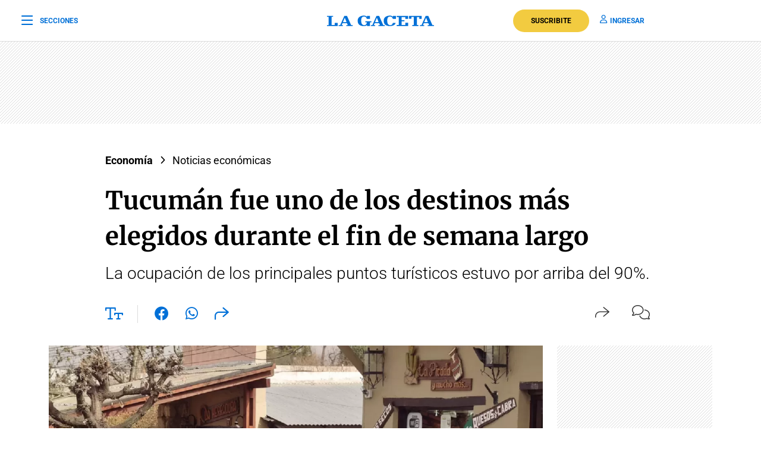

--- FILE ---
content_type: text/html; charset=utf-8
request_url: https://www.google.com/recaptcha/api2/aframe
body_size: 138
content:
<!DOCTYPE HTML><html><head><meta http-equiv="content-type" content="text/html; charset=UTF-8"></head><body><script nonce="6Kl6haYhHjxBDA2DAzdBZQ">/** Anti-fraud and anti-abuse applications only. See google.com/recaptcha */ try{var clients={'sodar':'https://pagead2.googlesyndication.com/pagead/sodar?'};window.addEventListener("message",function(a){try{if(a.source===window.parent){var b=JSON.parse(a.data);var c=clients[b['id']];if(c){var d=document.createElement('img');d.src=c+b['params']+'&rc='+(localStorage.getItem("rc::a")?sessionStorage.getItem("rc::b"):"");window.document.body.appendChild(d);sessionStorage.setItem("rc::e",parseInt(sessionStorage.getItem("rc::e")||0)+1);localStorage.setItem("rc::h",'1769195994563');}}}catch(b){}});window.parent.postMessage("_grecaptcha_ready", "*");}catch(b){}</script></body></html>